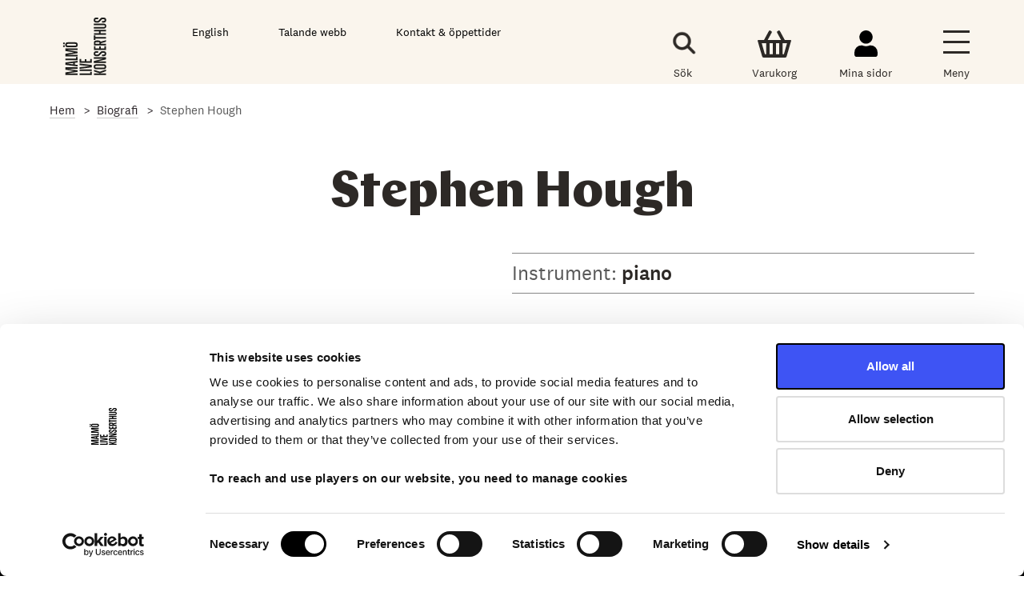

--- FILE ---
content_type: text/html; charset=UTF-8
request_url: https://malmolive.se/biografi/stephen-hough
body_size: 4161
content:
<!DOCTYPE html>
<html lang="sv" dir="ltr" prefix="og: https://ogp.me/ns#">
  <head>
          <script id="Cookiebot" src="https://consent.cookiebot.com/uc.js" data-cbid="72ffda33-9bf7-4f98-b016-707e33b26f4d" type="text/javascript" async></script>
        <meta charset="utf-8" />
<meta name="description" content="Det är inte ovanligt att musiker och dirigenter också komponerar musik. Komposition är ett ämne som många drivna musiker har studerat inom ramen för sin högre utbildning. Så är det med pianisten Stephen Hough. Han är dessutom författare. Det är en enastående meritlista han kan visa upp med över 20 konsertframträdanden i Royal Albert Hall inom ramen för Promsfestivalen. Men hans framföranden med Berliner Philharmoniker och Simon Rattle eller alla andra ytterst välrenommerade orkestrar och dirigenter står inte Proms efter, eller hans många priser och utnämningar eller över 50 CD-inspelningar. Hans verkförteckning omfattar musik för orkester, kör, kammarensembler och piano." />
<link rel="canonical" href="https://malmolive.se/biografi/stephen-hough" />
<meta property="og:site_name" content="Malmö Live" />
<meta property="og:type" content="website" />
<meta property="og:url" content="https://malmolive.se/biografi/stephen-hough" />
<meta property="og:title" content="Stephen Hough" />
<meta property="og:description" content="Det är inte ovanligt att musiker och dirigenter också komponerar musik. Komposition är ett ämne som många drivna musiker har studerat inom ramen för sin högre utbildning. Så är det med pianisten Stephen Hough. Han är dessutom författare. Det är en enastående meritlista han kan visa upp med över 20 konsertframträdanden i Royal Albert Hall inom ramen för Promsfestivalen. Men hans framföranden med Berliner Philharmoniker och Simon Rattle eller alla andra ytterst välrenommerade orkestrar och dirigenter står inte Proms efter, eller hans många priser och utnämningar eller över 50 CD-inspelningar. Hans verkförteckning omfattar musik för orkester, kör, kammarensembler och piano." />
<meta name="twitter:title" content="Stephen Hough" />
<meta name="twitter:description" content="Det är inte ovanligt att musiker och dirigenter också komponerar musik. Komposition är ett ämne som många drivna musiker har studerat inom ramen för sin högre utbildning. Så är det med pianisten Stephen Hough. Han är dessutom författare. Det är en enastående meritlista han kan visa upp med över 20 konsertframträdanden i Royal Albert Hall inom ramen för Promsfestivalen. Men hans framföranden med Berliner Philharmoniker och Simon Rattle eller alla andra ytterst välrenommerade orkestrar och dirigenter står inte Proms efter, eller hans många priser och utnämningar eller över 50 CD-inspelningar. Hans verkförteckning omfattar musik för orkester, kör, kammarensembler och piano." />
<meta name="Generator" content="Drupal 10 (https://www.drupal.org)" />
<meta name="MobileOptimized" content="width" />
<meta name="HandheldFriendly" content="true" />
<meta name="viewport" content="width=device-width, initial-scale=1.0" />
<link rel="preload" href="/themes/custom/malmo_live_emulsify/postcss/fonts/national2/National2Web-Regular.woff2" as="font" type="font/woff2" crossorigin="anonymous" />
<link rel="icon" href="/themes/custom/malmo_live_emulsify/favicon.ico" type="image/vnd.microsoft.icon" />
<link rel="alternate" hreflang="sv" href="https://malmolive.se/biografi/stephen-hough" />
<script src="/sites/default/files/google_tag/default/google_tag.script.js?t9778n" defer data-cookieconsent="statistics"></script>
<script src="/sites/default/files/google_tag/new_gtm/google_tag.script.js?t9778n" defer data-cookieconsent="statistics"></script>

    <title>Stephen Hough | Malmö Live</title>
    <link rel="stylesheet" media="all" href="/sites/default/files/css/css_rmlgOyQDooRkwLjldgEmbJhMOFmiQkYCuxy9O51EDcw.css?delta=0&amp;language=sv&amp;theme=malmo_live_emulsify&amp;include=eJxtyUEKwCAMBMAPaX2SpJja0I2RiAV_L733NjBKUMuQlzPrxJBrpQo7CUF_6mYq7NG5irXQDUjFZyccnyOkPWMDcCYgxw" />
<link rel="stylesheet" media="all" href="/sites/default/files/css/css_k8Bntl3Zlt-TsDyJ0qrgI124LOrnqlT2AQ1W_O4UhTs.css?delta=1&amp;language=sv&amp;theme=malmo_live_emulsify&amp;include=eJxtyUEKwCAMBMAPaX2SpJja0I2RiAV_L733NjBKUMuQlzPrxJBrpQo7CUF_6mYq7NG5irXQDUjFZyccnyOkPWMDcCYgxw" />

    
    <link rel="apple-touch-icon" sizes="180x180" href="https://malmolive.se/themes/custom/malmo_live_emulsify/favicon/apple-touch-icon.png">
    <link rel="icon" type="image/png" sizes="32x32" href="https://malmolive.se/themes/custom/malmo_live_emulsify/favicon/favicon-32x32.png">
    <link rel="icon" type="image/png" sizes="16x16" href="https://malmolive.se/themes/custom/malmo_live_emulsify/favicon/favicon-16x16.png">
    <link rel="mask-icon" href="https://malmolive.se/themes/custom/malmo_live_emulsify/favicon/safari-pinned-tab.svg" color="#222222">
    <link rel="shortcut icon" href="https://malmolive.se/themes/custom/malmo_live_emulsify/favicon/favicon.ico">
    <meta name="msapplication-TileColor" content="#222222">
    <meta name="msapplication-config" content="https://malmolive.se/themes/custom/malmo_live_emulsify/favicon/browserconfig.xml">
    <meta name="theme-color" content="#222222">
  </head>
  <body class="path-node page-node-type-person">
        <a href="#main-content" class="visually-hidden focusable" aria-labelledby="main-content">
      Gå till det huvudsakliga innehållet
    </a>
    <noscript><iframe src="https://www.googletagmanager.com/ns.html?id=GTM-NW6CHS4" height="0" width="0" style="display:none;visibility:hidden"></iframe></noscript>
      <div class="dialog-off-canvas-main-canvas" data-off-canvas-main-canvas>
    



<div  class="layout-container">
            
<header class="header--main">
  
  
  <div class="header__topsection" style="background-color:#faf5ed;">
    <div class="centered-content centered-content__topsection__menues">
      <div class="header__topsection__menues full-flex">
                <div class="header__branding__logo header__branding__logo__small">
          <a href="https://malmolive.se/" class="branding__logo__link branding__logo__link__static" title="Hem" rel="home">
            <img src="/themes/custom/malmo_live_emulsify/images/malmolive.svg" alt="Malmö Live Konserthus" />
          </a>
        </div>
                <div class="header__menu__utilities full-flex">
          <div class="menu__utilities--item language-selector">
                          <a href="/en">English</a>
                      </div>
                      <div class="menu__utilities--item browsealoud">
              <a href="https://malmolive.se/biografi/stephen-hough?browsealoud=on" title="Activate spoken web" id="bapluslogo">Talande webb</a>
            </div>
                    <div class="menu__utilities--item open-hours">
            <div  id="block-oppettider" class="block">
  
    
      

            <div class="text-long"><p><a href="https://malmolive.se/kontakt">Kontakt &amp; öppettider</a></p></div>
      
  </div>

            
          </div>
        </div>
        <div class="header__menu__icons full-flex">
          <a class="search search__switch" title="Sök">
            <div class="header--tools--icon search__icon search__icon--black search__icon--navigation">
              <div class="search__icon__artwork">
              </div>
            </div>
              <div class="header--tools--text search__text">
                Sök
              </div>
          </a>
          <a href="https://biljetter.malmolive.se/checkout/basket" class="my-basket" title="Varukorg">
            <div class="header--tools--icon my-basket__icon"></div>
            <div class="header--tools--text">
              Varukorg
            </div>
          </a>
          <a href="https://biljetter.malmolive.se/account/your-details" class="my-pages" title="Mina sidor">
            <div class="header--tools--icon my-pages__icon"></div>
            <div class="header--tools--text">
              Mina sidor
            </div>
          </a>
          <a class="toggle-expand burger__switch full-flex" title="Meny" >
            <div class="header--tools--icon burger__icon toggle-expand__open"></div>
            <div class="header--tools--text burger__text">
              <span class="toggle-expand__text toggle-expand__text__open">Meny</span>
              <span class="toggle-expand__text toggle-expand__text__close">Stäng</span>
            </div>
          </a>
        </div>
      </div>
    </div>
        <div class="header__search-form-area">
      <div class="centered-content">
        <div class="header--search js--form-focus">
          <div class="form-item">
            <div class="search__icon__form"></div>
            <label class="header--search--label__form" for="header--search">Sök...</label>
            <input type="search" class="header--search--input" id="header--search" name="header--search">
          </div>
        </div>
      </div>
    </div>
  </div>
  <div class="header__menues">
    <div class="menu__content-_overlay"></div>
    <a href="#" id="toggle-expand-2" class="toggle-expand burger__switch full-flex">
      <div class="header--tools--icon burger__icon toggle-expand__open"></div>
      <div class="header--tools--legend"> Stäng</div>
    </a>
    <div class="mainmenu full-flex full-width">
      <div class="mainmenu__level-1">
        <div class="mainmenu__level-x__top">
        </div>
                  
              <ul>
            <li>
               <div class="link__title">
           <a href="/program" title="Här hittar du biljetter till evenemang" data-drupal-link-system-path="node/1113">Biljetter</a>
           <div class="link__expand" tabindex="0" role="button" aria-label="Open/close menu sub items to Biljetter">
           </div>
         </div>
                                     <ul>
            <li>
               <a href="/kommande-konserter-med-mso?keyword%5B0%5D=165" data-drupal-link-query="{&quot;keyword&quot;:[&quot;165&quot;]}" data-drupal-link-system-path="node/3765">Malmö SymfoniOrkester</a>
                   </li>
        <li>
               <a href="https://malmolive.se/kommande-evenemang-for-barn-familj">Barn &amp; Familj</a>
                   </li>
        <li>
               <a href="https://malmolive.se/kommande-pop-rock-pa-malmo-live-konserthus">Pop &amp; Rock</a>
                   </li>
        <li>
               <a href="https://malmolive.se/kommande-jazz-pa-malmo-live-konserthus">Jazz</a>
                   </li>
        <li>
               <a href="https://malmolive.se/kommande-underhallning-humor-pa-malmo-live-konserthus">Underhållning &amp; Humor</a>
                   </li>
        <li>
               <a href="https://malmolive.se/kommande-dans-balett-pa-malmo-live-konserthus">Dans &amp; Balett</a>
                   </li>
        <li>
               <a href="/lunchkor" title="Lunchkören på Malmö Live" data-drupal-link-system-path="node/1076">Lunchkören</a>
                   </li>
        <li>
               <a href="/program" data-drupal-link-system-path="node/1113">Se alla konserter och evenemang</a>
                   </li>
       </ul>
  
            </li>
        <li>
               <div class="link__title">
           <a href="/mitt-besok" title="Här finner du all information du kan tänkas behöva inför ditt besök hos oss!" data-drupal-link-system-path="node/90">Inför mitt besök</a>
           <div class="link__expand" tabindex="0" role="button" aria-label="Open/close menu sub items to Inför mitt besök">
           </div>
         </div>
                                     <ul>
            <li>
               <a href="/mitt-besok/biljettinformation" data-drupal-link-system-path="node/93">Biljettinformation</a>
                   </li>
        <li>
               <a href="/mitt-besok/mat-dryck" title="Förbeställning av mat &amp; dryck på Malmö Live" data-drupal-link-system-path="node/1252">Pausbeställning</a>
                   </li>
        <li>
               <a href="/mitt-besok/hitta-hit" title="Hur hittar jag till Malmö Live? Läs mer här." data-drupal-link-system-path="node/94">Hitta hit</a>
                   </li>
        <li>
               <a href="/oppettider" data-drupal-link-system-path="node/1035">Öppettider &amp; kontakt</a>
                   </li>
        <li>
               <a href="/mitt-besok/kartor" data-drupal-link-system-path="node/1063">Kartor &amp; Salongsplaner</a>
                   </li>
        <li>
               <a href="/mitt-besok/tillganglighet" data-drupal-link-system-path="node/100">Tillgänglighet</a>
                   </li>
       </ul>
  
            </li>
        <li>
               <div class="link__title">
           <a href="/om" title="Läs mer om Malmö Live" data-drupal-link-system-path="node/879">Malmö Live Konserthus</a>
           <div class="link__expand" tabindex="0" role="button" aria-label="Open/close menu sub items to Malmö Live Konserthus">
           </div>
         </div>
                                     <ul>
            <li>
               <a href="https://malmolive.se/om">Om Malmö Live Konserthus</a>
                   </li>
        <li>
               <a href="https://malmolive.se/kontakt">Organisation &amp; kontakt</a>
                   </li>
        <li>
               <a href="/om/bolagsstyrning-ekonomi" data-drupal-link-system-path="node/1375">Bolagsstyrning &amp; Ekonomi</a>
                   </li>
        <li>
               <a href="/om/jobba-har" data-drupal-link-system-path="node/900">Jobba här</a>
                   </li>
        <li>
               <a href="/om/samarbeten-sponsring-och-donationer" data-drupal-link-system-path="node/1611">Samarbeten, sponsring och donationer</a>
                   </li>
        <li>
               <a href="/om/for-arrangorer-och-produktionsbolag" data-drupal-link-system-path="node/1348">För arrangörer och produktionsbolag</a>
                   </li>
       </ul>
  
            </li>
        <li>
               <div class="link__title">
           <a href="https://malmolive.se/mso" title="Här hittar du information om Malmö SymfoniOrkester, abonnemang och mer!">Malmö SymfoniOrkester</a>
           <div class="link__expand" tabindex="0" role="button" aria-label="Open/close menu sub items to Malmö SymfoniOrkester">
           </div>
         </div>
                                     <ul>
            <li>
               <a href="https://malmolive.se/kommande-konserter-med-mso?keyword%5B0%5D=165">Konserter med Malmö SymfoniOrkester</a>
                   </li>
        <li>
               <a href="/konsertintroduktioner" data-drupal-link-system-path="node/1062">Konsertintroduktioner</a>
                   </li>
        <li>
               <a href="/mso/konsertserier" data-drupal-link-system-path="node/6710">Konsertserier</a>
                   </li>
        <li>
               <a href="/om/malmo-symfoniorkester" title="Om Malmö SymfoniOrkester" data-drupal-link-system-path="node/896">Om Malmö SymfoniOrkester</a>
                   </li>
        <li>
               <a href="/mso/orkestern" data-drupal-link-system-path="node/26">Musikerna i MSO</a>
                   </li>
        <li>
               <a href="/mso/mso-vanner" data-drupal-link-system-path="node/353">MSO Vänner</a>
                   </li>
       </ul>
  
            </li>
        <li>
               <div class="link__title">
           <a href="/barnens-live" title="Evenemang och aktiviteter för barn- &amp; familj!" data-drupal-link-system-path="node/2270">Barn &amp; Unga</a>
           <div class="link__expand" tabindex="0" role="button" aria-label="Open/close menu sub items to Barn &amp; Unga">
           </div>
         </div>
                                     <ul>
            <li>
               <a href="/barnens-live/babyrytmik" data-drupal-link-system-path="node/1085">Babyrytmik</a>
                   </li>
        <li>
               <a href="/barnens-live/nalle" data-drupal-link-system-path="node/1081">Nalle</a>
                   </li>
        <li>
               <a href="/barnens-live/barnlordag" data-drupal-link-system-path="node/2292">Barnlördag</a>
                   </li>
        <li>
               <a href="/skola/tvaornas-kor" data-drupal-link-system-path="node/1248">Tvåornas kör</a>
                   </li>
        <li>
               <a href="/skola/sida-vid-sida-el-sistema" data-drupal-link-system-path="node/1249">Sida vid sida &amp; El Sistema</a>
                   </li>
        <li>
               <a href="/unga/skuso-skanes-ungdomssymfoniorkester" data-drupal-link-system-path="node/1245">SKUSO</a>
                   </li>
        <li>
               <a href="/skola/skolkonserter" data-drupal-link-system-path="node/1250">Skolkonserter</a>
                   </li>
        <li>
               <a href="/barnens-live/nyfiken-pa" title="Ett koncept för barn att uppleva och lära sig mer om symfonisk musik inför MSOs största konserter." data-drupal-link-system-path="node/5110">Nyfiken på</a>
                   </li>
       </ul>
  
            </li>
        <li>
               <div class="link__title">
           <a href="https://malmolive.se/bistro" title="Bistro Live, Malmö Lives restaurang">Bistro Live</a>
           <div class="link__expand" tabindex="0" role="button" aria-label="Open/close menu sub items to Bistro Live">
           </div>
         </div>
                                     <ul>
            <li>
               <a href="https://malmolive.se/bistro/meny" title="Bistro Lives meny">Meny</a>
                   </li>
        <li>
               <a href="https://malmolive.se/bistro/oppettider" title="Här hittar du Bistro Lives öppettider!">Öppettider</a>
                   </li>
       </ul>
  
            </li>
        <li>
               <div class="link__title">
           <a href="/om-musiken" title="Här hittar du artiklar, verk, biografier och annat fördjupande material." data-drupal-link-system-path="node/1108">Om musiken</a>
           <div class="link__expand" tabindex="0" role="button" aria-label="Open/close menu sub items to Om musiken">
           </div>
         </div>
                                     <ul>
            <li>
               <a href="/artiklar" data-drupal-link-system-path="node/1319">Artiklar &amp; Intervjuer</a>
                   </li>
        <li>
               <a href="/larande/biografier" data-drupal-link-system-path="node/1013">Biografier</a>
                   </li>
        <li>
               <a href="/larande/verk" data-drupal-link-system-path="node/3761">Verk</a>
                   </li>
        <li>
               <a href="/mso/allt-du-behover-veta-om-en-symfoniorkester" data-drupal-link-system-path="node/2122">Om symfoniorkestrar</a>
                   </li>
        <li>
               <a href="/om-musiken/podcasten-ljudcirklar" data-drupal-link-system-path="node/1283">Podcasten Ljudcirklar</a>
                   </li>
       </ul>
  
            </li>
        <li>
               <div class="link__title">
           <a href="/" data-drupal-link-system-path="&lt;front&gt;">Hem</a>
           <div class="link__expand" tabindex="0" role="button" aria-label="Open/close menu sub items to Hem">
           </div>
         </div>
                   </li>
       </ul>
  


          <ul class="main-manu__extras">
      
                <li><a href="https://malmolive.se/oppettider">Biljettcenter</a></li>
              <li><a href="https://malmolive.se/presentkort">Presentkort</a></li>
              <li><a href="https://malmolive.se/nyhetsbrev">Nyhetsbrev</a></li>
              <li><a href="https://biljetter.malmolive.se/login">Mina sidor</a></li>
              <li><a href="https://malmolive.se/kontakt">Kontakt</a></li>
        
  </ul>

              </div>
    </div>
  </div>
</header>



            
    
    
    
    <div  class="main" role="region" aria-label="main-region">
    <a id="main-content" tabindex="-1"></a>        <main  class="main-content">
            <div>
    <div data-drupal-messages-fallback class="hidden"></div>
<div  id="block-malmo-live-emulsify-content" class="block">
  
    
        
  <div  id="block-malmo-live-emulsify-breadcrumbs" class="block">
  
    
      

  <nav aria-labelledby='system-breadcrumb'>
    <div class="centered-content">
      <ol  class="breadcrumb">
              <li  class="breadcrumb__item">
                      <a  class="breadcrumb__link" href="/">Hem</a>
                  </li>
              <li  class="breadcrumb__item">
                      <a  class="breadcrumb__link" href="/larande/biografier">Biografi</a>
                  </li>
              <li  class="breadcrumb__item">
                      Stephen Hough
                  </li>
            </ol>
    </div>
  </nav>

  </div>

  <div class="cast-single centered-content full-flex">
    <h1 class="full-width"><span>Stephen Hough</span>
</h1>
    <div class="cast-single__content">
      <div class="cast-single__biography">
        
      </div>
    </div>
    <div class="cast-single__image focalarea--">
                              <div class="cast-single__content--right">
                          <div class="cast-single__instrument cast-single__listing-item">
            <label>Instrument: </label>
            piano
      
          </div>
              </div>
    </div>
    <div class="cast-single__promos full-width">
      
    </div>
    <div class="date--changed">
        <div class="centered-content">
          Senast uppdaterat: 2023-06-26
        </div>
    </div>
  </div>

  </div>

  </div>

      </main>
  </div>
            
<footer  class="footer-main">
  
<div  id="block-footercontent" class="block">
  <div class="centered-content full-flex">
    <div  class="footer-main__logo">
              
<a
   class="logo-link"
    href="/"
  >
              <img class="logo__image logo__image--footer" src="/themes/custom/malmo_live_emulsify/images/malmolive-neg.svg" alt="Malmö Live logotyp" width="160" height="215">
          </a>
          </div>
    <div  class="footer-main__columns full-flex">
      <div  class="footer-main__row__top full-flex full-width">
        <div  class="footer-main__row__top__col-1 footer-col">
          <div class="item">
            
            <strong>Malmö Live Konserthus AB</strong><br>205 80 Malmö
      
          </div>
          <div class="item">
            
            <strong>Sceningång </strong><br>Beringsgatan 5
      
          </div>
        </div>
        <div  class="footer-main__row__top__col-2 footer-col">
          <div class="item">
            
            <strong>Besöksadress </strong><br>Dag Hammarskjölds torg 4<br>211 18 Malmö
      
          </div>
          <div class="item">
            
            <strong>Lastbrygga</strong><br>Beringsgatan 1-3
      
          </div>
        </div>
        <div  class="footer-main__row__top__col-3 footer-col">
          <div class="item">
            
            <strong>Biljettcenter</strong><br> 040 34 35 00 <br><a href="mailto:biljettcenter@malmolive.se">biljettcenter@malmolive.se</a>
      
          </div>
        </div>
      </div>
      <div  class="footer-main__row__bottom full-flex full-width">
        <div  class="footer-main__row__bottom__col-1 footer-col">
          <figure>
            
              <img loading="lazy" src="/sites/default/files/2020-06/footer-region-skane.png" width="1065" height="984" alt="Region Skåne" />


      
          </figure>
        </div>
        <div  class="footer-main__row__bottom__col-2 footer-col">
          <figure>
            
              <img loading="lazy" src="/sites/default/files/2020-06/footer-malmlo-stad_0.png" width="2231" height="2985" alt="Malmö Stad" />


      
          </figure>
        </div>
        <div  class="footer-main__row__bottom__col-3 footer-col">
          <figure>
            
          </figure>
        </div>
      </div>
    </div>
  </div>

  <div class="centered-content full-flex">
    <div  class="footer-main__menu__footer full-flex">
      
                <a href="https://malmolive.se/personuppgiftspolicy-generell">Generell personuppgiftspolicy</a>
              <a href="https://malmolive.se/personuppgiftspolicy-allmanna-villkor-biljettkop">Personuppgiftspolicy &amp; allmänna villkor för biljettköp</a>
              <a href="https://malmolive.se/om-cookies">Om cookies</a>
              <a href="https://malmolive.se/tillganglighetsredogorelse">Tillgänglighetsredogörelse</a>
              <a href="https://malmolive.se/pressrum">Pressrum</a>
        
    </div>
    <div  class="footer-main__row__copyright full-flex">
      
            Malmö Live Konserthus
      
    </div>
  </div>

</div>

  
</footer>

      </div>

  </div>

    
    <script type="application/json" data-drupal-selector="drupal-settings-json">{"path":{"baseUrl":"\/","pathPrefix":"","currentPath":"node\/436","currentPathIsAdmin":false,"isFront":false,"currentLanguage":"sv"},"pluralDelimiter":"\u0003","suppressDeprecationErrors":true,"statistics":{"data":{"nid":"436"},"url":"\/core\/modules\/statistics\/statistics.php"},"user":{"uid":0,"permissionsHash":"c1a1d6aa9929f760ef3f98f77a7d93c8f349dd16e6e36816a284f463c0b00840"}}</script>
<script src="/sites/default/files/js/js_v4aejlxB6UVxiOEuZ9Y30-Sw1lemSDYWwMIc4ezqswA.js?scope=footer&amp;delta=0&amp;language=sv&amp;theme=malmo_live_emulsify&amp;include=eJxtykEOgDAIAMEPVfukBltaSUBMARN_bzx58bqzAixamC4sKMFG_c6DdQNO8kM7QsO5TBykR9Kth1XwdwDi3LBDsCdzcDKnarnNOIHXrzwH9i0E" data-cookieconsent="ignore"></script>

      </body>
</html>
